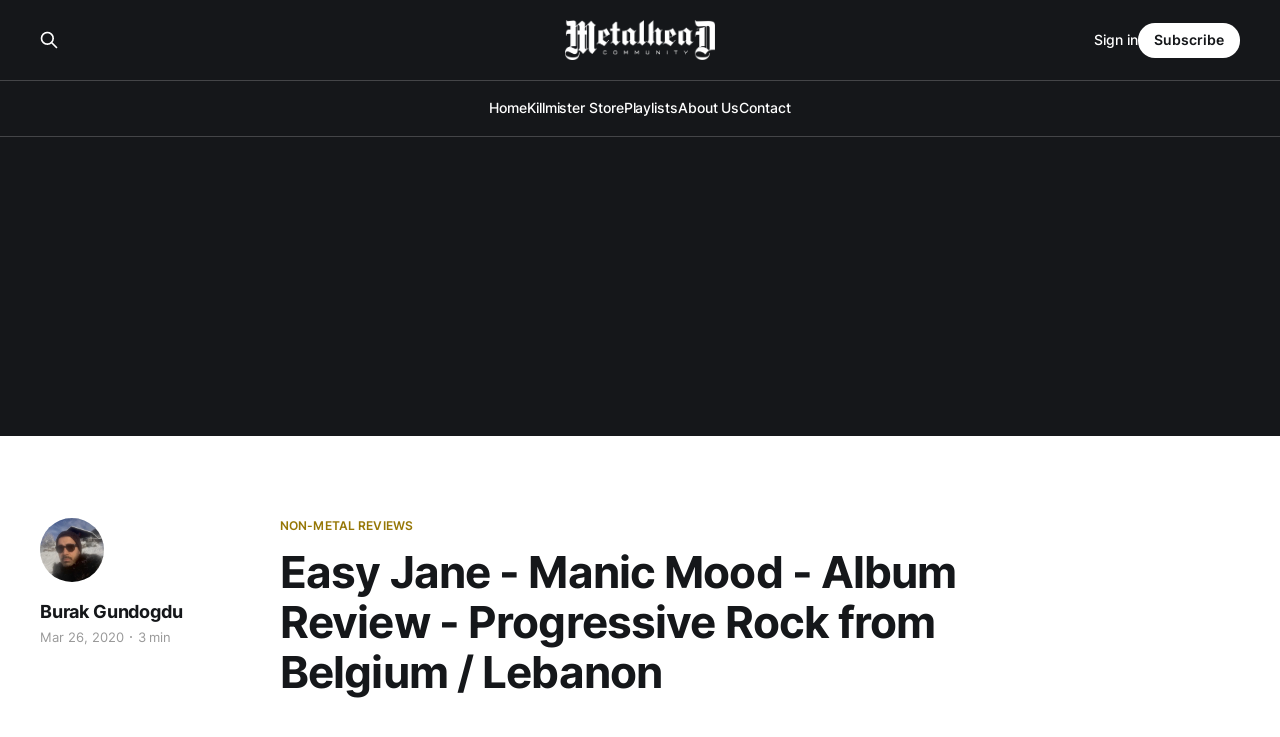

--- FILE ---
content_type: text/html; charset=utf-8
request_url: https://metalheadcommunity.com/easy-jane-manic-mood-album-review/
body_size: 8534
content:
<!DOCTYPE html>
<html lang="en">

<head>
    <meta charset="utf-8">
    <meta name="viewport" content="width=device-width, initial-scale=1">
    <title>Easy Jane - Manic Mood - Album Review - Progressive Rock from Belgium / Lebanon - MetalheadCommunity.com</title>
    <link rel="stylesheet" href="https://metalheadcommunity.com/assets/built/screen.css?v=269c3bae13">

    <meta name="description" content="Easy Jane - Manic Mood - Album Review - Progressive Rock from Belgium / Lebanon. Metalhead Community Magazine Progressive Rock Reviews.">
    <link rel="icon" href="https://metalheadcommunity.com/content/images/size/w256h256/format/jpeg/2024/03/Metalhead-Community-Social-Media-Logo-2020-August.jpg" type="image/jpeg">
    <link rel="canonical" href="https://metalheadcommunity.com/easy-jane-manic-mood-album-review/">
    <meta name="referrer" content="no-referrer-when-downgrade">
    
    <meta property="og:site_name" content="Metalhead Community">
    <meta property="og:type" content="article">
    <meta property="og:title" content="Easy Jane - Manic Mood - Album Review - Progressive Rock from Belgium / Lebanon - MetalheadCommunity.com">
    <meta property="og:description" content="Easy Jane - Manic Mood - Album Review - Progressive Rock from Belgium / Lebanon. Metalhead Community Magazine Progressive Rock Reviews.">
    <meta property="og:url" content="https://metalheadcommunity.com/easy-jane-manic-mood-album-review/">
    <meta property="og:image" content="https://metalheadcommunity.com/content/images/wp-content/uploads/2020/03/easy-jane-manic-mood-album-review.jpg">
    <meta property="article:published_time" content="2020-03-26T18:51:08.000Z">
    <meta property="article:modified_time" content="2024-03-27T17:01:40.000Z">
    <meta property="article:tag" content="Non-Metal Reviews">
    
    <meta property="article:publisher" content="https://www.facebook.com/MetalheadCommunityMag/">
    <meta name="twitter:card" content="summary_large_image">
    <meta name="twitter:title" content="Easy Jane - Manic Mood - Album Review - Progressive Rock from Belgium / Lebanon - MetalheadCommunity.com">
    <meta name="twitter:description" content="Easy Jane - Manic Mood - Album Review - Progressive Rock from Belgium / Lebanon. Metalhead Community Magazine Progressive Rock Reviews.">
    <meta name="twitter:url" content="https://metalheadcommunity.com/easy-jane-manic-mood-album-review/">
    <meta name="twitter:image" content="https://metalheadcommunity.com/content/images/wp-content/uploads/2020/03/easy-jane-manic-mood-album-review.jpg">
    <meta name="twitter:label1" content="Written by">
    <meta name="twitter:data1" content="Burak Gundogdu">
    <meta name="twitter:label2" content="Filed under">
    <meta name="twitter:data2" content="Non-Metal Reviews">
    <meta name="twitter:site" content="@MetalheadComMag">
    <meta property="og:image:width" content="1000">
    <meta property="og:image:height" content="563">
    
    <script type="application/ld+json">
{
    "@context": "https://schema.org",
    "@type": "Article",
    "publisher": {
        "@type": "Organization",
        "name": "Metalhead Community",
        "url": "https://metalheadcommunity.com/",
        "logo": {
            "@type": "ImageObject",
            "url": "https://metalheadcommunity.com/content/images/2024/03/MH02.png"
        }
    },
    "author": {
        "@type": "Person",
        "name": "Burak Gundogdu",
        "image": {
            "@type": "ImageObject",
            "url": "https://metalheadcommunity.com/content/images/2024/03/Burak-2-1.jpg",
            "width": 769,
            "height": 769
        },
        "url": "https://metalheadcommunity.com/author/burak-gundogdu/",
        "sameAs": []
    },
    "headline": "Easy Jane - Manic Mood - Album Review - Progressive Rock from Belgium / Lebanon - MetalheadCommunity.com",
    "url": "https://metalheadcommunity.com/easy-jane-manic-mood-album-review/",
    "datePublished": "2020-03-26T18:51:08.000Z",
    "dateModified": "2024-03-27T17:01:40.000Z",
    "image": {
        "@type": "ImageObject",
        "url": "https://metalheadcommunity.com/content/images/wp-content/uploads/2020/03/easy-jane-manic-mood-album-review.jpg",
        "width": 1000,
        "height": 563
    },
    "keywords": "Non-Metal Reviews",
    "description": "Today, we explore the captivating world of Easy Jane, a promising atmospheric/progressive rock band hailing from Belgium and Lebanon. In this review, we delve into their groundbreaking debut album, &quot;Manic Mood,&quot; exploring its character, style, story, potential, and more.\n\nEasy Jane emerged on my radar approximately two months ago with their four impressive songs: &quot;Destiny,&quot; &quot;Lost in Connection (Part 2),&quot; &quot;Manic Mood,&quot; and &quot;Sheikhs Under Attack (Sanaa 4:00 AM),&quot; featured on their debut release, &quot;",
    "mainEntityOfPage": "https://metalheadcommunity.com/easy-jane-manic-mood-album-review/"
}
    </script>

    <meta name="generator" content="Ghost 6.13">
    <link rel="alternate" type="application/rss+xml" title="Metalhead Community" href="https://metalheadcommunity.com/rss/">
    <script defer src="https://cdn.jsdelivr.net/ghost/portal@~2.56/umd/portal.min.js" data-i18n="true" data-ghost="https://metalheadcommunity.com/" data-key="1dc18e95f7c7c14dbce1ac6167" data-api="https://metalhead-community.ghost.io/ghost/api/content/" data-locale="en" crossorigin="anonymous"></script><style id="gh-members-styles">.gh-post-upgrade-cta-content,
.gh-post-upgrade-cta {
    display: flex;
    flex-direction: column;
    align-items: center;
    font-family: -apple-system, BlinkMacSystemFont, 'Segoe UI', Roboto, Oxygen, Ubuntu, Cantarell, 'Open Sans', 'Helvetica Neue', sans-serif;
    text-align: center;
    width: 100%;
    color: #ffffff;
    font-size: 16px;
}

.gh-post-upgrade-cta-content {
    border-radius: 8px;
    padding: 40px 4vw;
}

.gh-post-upgrade-cta h2 {
    color: #ffffff;
    font-size: 28px;
    letter-spacing: -0.2px;
    margin: 0;
    padding: 0;
}

.gh-post-upgrade-cta p {
    margin: 20px 0 0;
    padding: 0;
}

.gh-post-upgrade-cta small {
    font-size: 16px;
    letter-spacing: -0.2px;
}

.gh-post-upgrade-cta a {
    color: #ffffff;
    cursor: pointer;
    font-weight: 500;
    box-shadow: none;
    text-decoration: underline;
}

.gh-post-upgrade-cta a:hover {
    color: #ffffff;
    opacity: 0.8;
    box-shadow: none;
    text-decoration: underline;
}

.gh-post-upgrade-cta a.gh-btn {
    display: block;
    background: #ffffff;
    text-decoration: none;
    margin: 28px 0 0;
    padding: 8px 18px;
    border-radius: 4px;
    font-size: 16px;
    font-weight: 600;
}

.gh-post-upgrade-cta a.gh-btn:hover {
    opacity: 0.92;
}</style>
    <script defer src="https://cdn.jsdelivr.net/ghost/sodo-search@~1.8/umd/sodo-search.min.js" data-key="1dc18e95f7c7c14dbce1ac6167" data-styles="https://cdn.jsdelivr.net/ghost/sodo-search@~1.8/umd/main.css" data-sodo-search="https://metalhead-community.ghost.io/" data-locale="en" crossorigin="anonymous"></script>
    
    <link href="https://metalheadcommunity.com/webmentions/receive/" rel="webmention">
    <script defer src="/public/cards.min.js?v=269c3bae13"></script>
    <link rel="stylesheet" type="text/css" href="/public/cards.min.css?v=269c3bae13">
    <script defer src="/public/member-attribution.min.js?v=269c3bae13"></script>
    <script defer src="/public/ghost-stats.min.js?v=269c3bae13" data-stringify-payload="false" data-datasource="analytics_events" data-storage="localStorage" data-host="https://metalheadcommunity.com/.ghost/analytics/api/v1/page_hit"  tb_site_uuid="da0eac60-feeb-49a0-a802-694d62ca11e5" tb_post_uuid="78b323be-5d06-43a1-ad9d-928add3852b0" tb_post_type="post" tb_member_uuid="undefined" tb_member_status="undefined"></script><style>:root {--ghost-accent-color: #967706;}</style>
    <script async src="https://pagead2.googlesyndication.com/pagead/js/adsbygoogle.js?client=ca-pub-1009362254842947"
     crossorigin="anonymous"></script>
     <!-- Google Tag Manager -->
<script>(function(w,d,s,l,i){w[l]=w[l]||[];w[l].push({'gtm.start':
new Date().getTime(),event:'gtm.js'});var f=d.getElementsByTagName(s)[0],
j=d.createElement(s),dl=l!='dataLayer'?'&l='+l:'';j.async=true;j.src=
'https://www.googletagmanager.com/gtm.js?id='+i+dl;f.parentNode.insertBefore(j,f);
})(window,document,'script','dataLayer','GTM-N5KMD83');</script>
<!-- End Google Tag Manager -->
<!-- Google Tag Manager (noscript) -->
<noscript><iframe src="https://www.googletagmanager.com/ns.html?id=GTM-N5KMD83"
height="0" width="0" style="display:none;visibility:hidden"></iframe></noscript>
<!-- End Google Tag Manager (noscript) -->
<meta name="p:domain_verify" content="30903ef65c3ed651b275e05dcff6e59e"/>
</head>

<body class="post-template tag-read-non-metal-reviews is-head-stacked has-serif-body is-head-dark">
<div class="gh-site">

    <header id="gh-head" class="gh-head gh-outer">
        <div class="gh-head-inner gh-inner">
            <div class="gh-head-brand">
                <div class="gh-head-brand-wrapper">
                    
                    <a class="gh-head-logo" href="https://metalheadcommunity.com">
                            <img src="https://metalheadcommunity.com/content/images/2024/03/MH02.png" alt="Metalhead Community">
                    </a>
                    
                </div>
                <button class="gh-search gh-icon-btn" aria-label="Search this site" data-ghost-search><svg xmlns="http://www.w3.org/2000/svg" fill="none" viewBox="0 0 24 24" stroke="currentColor" stroke-width="2" width="20" height="20"><path stroke-linecap="round" stroke-linejoin="round" d="M21 21l-6-6m2-5a7 7 0 11-14 0 7 7 0 0114 0z"></path></svg></button>
                <button class="gh-burger"></button>
            </div>

            <nav class="gh-head-menu">
                <ul class="nav">
    <li class="nav-home"><a href="https://metalheadcommunity.com/">Home</a></li>
    <li class="nav-killmister-store"><a href="https://www.killmister.com/">Killmister Store</a></li>
    <li class="nav-playlists"><a href="https://open.spotify.com/user/w7xb2jemewvqsmz9bl55fipjy?si=1fc58708d28a4853">Playlists</a></li>
    <li class="nav-about-us"><a href="https://metalheadcommunity.com/about-us/">About Us</a></li>
    <li class="nav-contact"><a href="https://metalheadcommunity.com/contact-us/">Contact</a></li>
</ul>

            </nav>

            <div class="gh-head-actions">
                    <button class="gh-search gh-icon-btn" aria-label="Search this site" data-ghost-search><svg xmlns="http://www.w3.org/2000/svg" fill="none" viewBox="0 0 24 24" stroke="currentColor" stroke-width="2" width="20" height="20"><path stroke-linecap="round" stroke-linejoin="round" d="M21 21l-6-6m2-5a7 7 0 11-14 0 7 7 0 0114 0z"></path></svg></button>
                    <div class="gh-head-members">
                                <a class="gh-head-link" href="#/portal/signin" data-portal="signin">Sign in</a>
                                <a class="gh-head-btn gh-btn gh-primary-btn" href="#/portal/signup" data-portal="signup">Subscribe</a>
                    </div>
            </div>
        </div>
    </header>

    
<main class="gh-main">
        <article class="gh-article post tag-read-non-metal-reviews">

            <header class="gh-article-header gh-canvas">
                    <a class="gh-article-tag" href="https://metalheadcommunity.com/tag/read-non-metal-reviews/">Non-Metal Reviews</a>

                <h1 class="gh-article-title">Easy Jane - Manic Mood - Album Review - Progressive Rock from Belgium / Lebanon</h1>

                    <aside class="gh-article-sidebar">

        <div class="gh-author-image-list">
                <a class="gh-author-image" href="/author/burak-gundogdu/">
                        <img src="https://metalheadcommunity.com/content/images/2024/03/Burak-2-1.jpg" alt="Burak Gundogdu">
                </a>
        </div>

        <div class="gh-author-name-list">
                <h4 class="gh-author-name">
                    <a href="/author/burak-gundogdu/">Burak Gundogdu</a>
                </h4>
                
        </div>

        <div class="gh-article-meta">
            <div class="gh-article-meta-inner">
                <time class="gh-article-date" datetime="2020-03-26">Mar 26, 2020</time>
                    <span class="gh-article-meta-sep"></span>
                    <span class="gh-article-length">3 min</span>
            </div>
        </div>

    </aside>


                    <figure class="gh-article-image">
        <img
            srcset="/content/images/size/w300/wp-content/uploads/2020/03/easy-jane-manic-mood-album-review.jpg 300w,
                    /content/images/size/w720/wp-content/uploads/2020/03/easy-jane-manic-mood-album-review.jpg 720w,
                    /content/images/size/w960/wp-content/uploads/2020/03/easy-jane-manic-mood-album-review.jpg 960w,
                    /content/images/size/w1200/wp-content/uploads/2020/03/easy-jane-manic-mood-album-review.jpg 1200w,
                    /content/images/size/w2000/wp-content/uploads/2020/03/easy-jane-manic-mood-album-review.jpg 2000w"
            sizes="(max-width: 1200px) 100vw, 1200px"
            src="/content/images/size/w1200/wp-content/uploads/2020/03/easy-jane-manic-mood-album-review.jpg"
            alt="Easy Jane - Manic Mood - Album Review - Progressive Rock from Belgium / Lebanon"
        >
            <figcaption><span style="white-space: pre-wrap;">Easy Jane - Manic Mood - Album Review - Progressive Rock from Belgium / Lebanon</span></figcaption>
    </figure>
            </header>

            <section class="gh-content gh-canvas">
                <p>Today, we explore the captivating world of <strong>Easy Jane</strong>, a promising <strong>atmospheric</strong>/<strong>progressive rock</strong> band hailing from <strong>Belgium</strong> and <strong>Lebanon</strong>. In this review, we delve into their groundbreaking debut album, "<strong>Manic Mood</strong>," exploring its character, style, story, potential, and more.</p><figure class="kg-card kg-embed-card"><iframe width="160" height="90" src="https://www.youtube.com/embed/bo93Rhlv_NQ?feature=oembed" frameborder="0" allow="accelerometer; autoplay; clipboard-write; encrypted-media; gyroscope; picture-in-picture; web-share" allowfullscreen=""></iframe></figure><p><strong>Easy Jane</strong> emerged on my radar approximately two months ago with their four impressive songs: "<strong>Destiny</strong>," "<strong>Lost in Connection (Part 2)</strong>," "<strong>Manic Mood</strong>," and "<strong>Sheikhs Under Attack (Sanaa 4:00 AM)</strong>," featured on their debut release, "<strong>Manic Mood</strong>," in 2019. While Easy Jane leans towards being a one-man project with collaborative efforts from talented musicians, I prefer to address them as a band. After immersing myself in "Manic Mood" multiple times, I can confidently state that this album is a marvelous blend of various captivating ideas and styles. I encourage you to listen to it while you read the rest of this article.</p><p>The album takes listeners on a nostalgic journey through the 90s pop-rock scene, rock and roll classics, industrial rock/metal, 90s progressive rock, and atmospheric rock vibes. This diverse range of influences pleasantly surprised me and allowed for a deep connection with the music. Many of these vibes evoke childhood memories and resonate with artists like <strong>REM</strong>, <strong>The Cure</strong>, <strong>Depeche Mode</strong>, <strong>Pink Floyd</strong>, <strong>AC/DC</strong>, Early <strong>Dream Theater</strong>, and more. Each song possesses a powerful atmospheric quality that leaves a lasting impression, even after just one listen. The album strikes a perfect balance between familiarity and diversity, showcasing well-crafted structures that maintain excitement from start to finish. I believe that "Manic Mood" has the potential to become a timeless classic due to its freshness, especially in the current musical landscape.</p><p>Despite being Easy Jane's debut album, they have surpassed the typical expectations of an up-and-coming band. Their extensive experience in songwriting, production, instrumentation, composition, guitar playing, and recording techniques shines through in every aspect of their music. Releasing a full album with nine songs demonstrates their commitment to their craft and artistic vision. This dedication is crucial, as it reflects a strong connection between personalities and achievements in life.</p><p>Furthermore, "Manic Mood" showcases rich instrumentation and original production approaches in each song. The music video for "Destiny" left me utterly astonished. I did not expect such extraordinary musicality paired with a visually stunning video. This example highlights the impact of music videos and their ability to elevate a song's success. The combination of instrumental sections, atmospheric elements, vocals, and overall mood in "Destiny" showcases Easy Jane's expertise. It is through these moments that the band's strong personality and greatness become evident.</p><figure class="kg-card kg-image-card"><img src="https://metalheadcommunity.com/content/images/wp-content/uploads/2020/03/easy-jane-destiny-song-review-01-e1683936034227.jpg" class="kg-image" alt="" loading="lazy" width="700" height="700" srcset="https://metalheadcommunity.com/content/images/size/w600/wp-content/uploads/2020/03/easy-jane-destiny-song-review-01-e1683936034227.jpg 600w, https://metalheadcommunity.com/content/images/wp-content/uploads/2020/03/easy-jane-destiny-song-review-01-e1683936034227.jpg 700w"></figure><p>Technically, "Manic Mood" is a masterpiece. This album stands among the few that truly capture the essence of progressive rock. It offers a driving energy that satisfies metalheads, melodious passages that resonate with music lovers, and technical prowess that impresses professionals. "Manic Mood" has something to offer for every music fan, regardless of their background. I extend my congratulations to the band, additional session musicians, the studio team, from assistants to sound engineers, producers, mixers, and masters, for their phenomenal work on this exceptional record.</p><p>Taking all these elements into account, I am thoroughly impressed by <strong>Easy Jane</strong>. They possess a strong character, a distinct personality, exceptional musical taste, and an exemplary approach. While "Manic Mood" may not catapult Easy Jane to the forefront of the industry, it will undoubtedly become a classic appreciated by all, a source of pride for generations to come.</p><p>"Destiny" has earned its place on our TOP ALTERNATIVE SONGS playlist on Spotify as well! To find out more about Easy Jane, follow them on social media and subscribe to their channels using the links below. Your support will ensure you don't miss any upcoming releases.</p><h6 id=""></h6><figure class="kg-card kg-image-card"><img src="https://metalheadcommunity.com/content/images/wp-content/uploads/2020/03/easy-jane-destiny-song-review-logo-easy-jane-e1683936050148.jpg" class="kg-image" alt="" loading="lazy" width="700" height="525" srcset="https://metalheadcommunity.com/content/images/size/w600/wp-content/uploads/2020/03/easy-jane-destiny-song-review-logo-easy-jane-e1683936050148.jpg 600w, https://metalheadcommunity.com/content/images/wp-content/uploads/2020/03/easy-jane-destiny-song-review-logo-easy-jane-e1683936050148.jpg 700w"></figure><p>In conclusion, on behalf of the Metalhead Community Team, we extend our heartfelt congratulations to <strong>Easy Jane</strong> for their exceptional debut album, "<strong>Manic Mood</strong>." We wish them the very best in their future endeavors. Thank you for reading.</p><figure class="kg-card kg-image-card"><img src="https://metalheadcommunity.com/content/images/wp-content/uploads/2020/03/easy-jane-manic-mood-album-review-album-front-cover-e1683936072147.jpg" class="kg-image" alt="" loading="lazy" width="500" height="497"></figure><h3 id="easy-jane-on-the-web">EASY JANE on the WEB</h3><h4 id="spotify-facebook-youtube-instagram-bandcamp"><a href="https://open.spotify.com/artist/7iNsvNr8JfonXt3R1aKRN6?ref=metalheadcommunity.com">Spotify</a><br><a href="https://www.facebook.com/easyjane">Facebook</a><br><a href="https://www.youtube.com/channel/UCYvK7fDTK5bQybb0yCXHHiw?ref=metalheadcommunity.com">Youtube</a><br><a href="https://www.instagram.com/easyjane/?ref=metalheadcommunity.com">Instagram</a><br><a href="https://easyjane.bandcamp.com/?ref=metalheadcommunity.com">Bandcamp</a></h4><h4 id="-1"></h4><h3 id="let-new-rock-chronicles-beyond-the-mainstream-be-your-gateway-to-rocks-evolving-landscape-showcasing-tracks-that-resonate-and-rebel">Let '<a href="https://open.spotify.com/playlist/6UDw1wLu2eizijwn21Z6W8?si=fe1d6fa0df3a4d8f&ref=metalheadcommunity.com">New Rock Chronicles: Beyond the Mainstream</a>' be your gateway to rock's evolving landscape, showcasing tracks that resonate and rebel.</h3><h3 id="-2"></h3><figure class="kg-card kg-embed-card"><iframe style="border-radius: 12px" width="100%" height="352" title="Spotify Embed: New Rock Chronicles: Beyond the Mainstream" frameborder="0" allowfullscreen="" allow="autoplay; clipboard-write; encrypted-media; fullscreen; picture-in-picture" loading="lazy" src="https://open.spotify.com/embed/playlist/6UDw1wLu2eizijwn21Z6W8?si=fe1d6fa0df3a4d8f&amp;utm_source=oembed"></iframe></figure>
            </section>

        </article>

                <div class="gh-read-next gh-canvas">
                <section class="gh-pagehead">
                    <h4 class="gh-pagehead-title">Read next</h4>
                </section>

                <div class="gh-topic gh-topic-grid">
                    <div class="gh-topic-content">
                            <article class="gh-card post">
    <a class="gh-card-link" href="/cille-but-you-can-call-me-silly-ep-album-review/">
            <figure class="gh-card-image">
                <img
                    srcset="/content/images/size/w300/2025/09/Cill-------but-you-can-call-me-silly----EP-Album-Review.jpg 300w,
                            /content/images/size/w720/2025/09/Cill-------but-you-can-call-me-silly----EP-Album-Review.jpg 720w,
                            /content/images/size/w960/2025/09/Cill-------but-you-can-call-me-silly----EP-Album-Review.jpg 960w,
                            /content/images/size/w1200/2025/09/Cill-------but-you-can-call-me-silly----EP-Album-Review.jpg 1200w,
                            /content/images/size/w2000/2025/09/Cill-------but-you-can-call-me-silly----EP-Album-Review.jpg 2000w"
                    sizes="(max-width: 1200px) 100vw, 1200px"
                    src="/content/images/size/w720/2025/09/Cill-------but-you-can-call-me-silly----EP-Album-Review.jpg"
                    alt="Cillë - , but you can call me silly! - EP Album Review - Pop-rock from New York City, USA"
                >
            </figure>

        <div class="gh-card-wrapper">
            <header class="gh-card-header">
                <h3 class="gh-card-title">Cillë - , but you can call me silly! - EP Album Review - Pop-rock from New York City, USA</h3>
            </header>

                    <div class="gh-card-excerpt">Today I am writing about my discovery of a Danish-born, New York City-based artist, Cillë, and her latest EP; , but you can call me silly!, released recently on the 25th of August, 2025.

First and foremost, to me, but you can call me silly! is a pop-rock album that incorporates</div>

            <footer class="gh-card-footer">
                <span class="gh-card-author">Burak Gundogdu</span>
                <time class="gh-card-date" datetime="2025-09-08">Sep 8, 2025</time>
            </footer>
        </div>
    </a>
</article>                            <article class="gh-card post">
    <a class="gh-card-link" href="/kotlovan-in-the-land-song-review/">
            <figure class="gh-card-image">
                <img
                    srcset="/content/images/size/w300/2024/06/Kotlovan---In-the-Land---Song-Review-Metalhead-Community-Magazine.jpg 300w,
                            /content/images/size/w720/2024/06/Kotlovan---In-the-Land---Song-Review-Metalhead-Community-Magazine.jpg 720w,
                            /content/images/size/w960/2024/06/Kotlovan---In-the-Land---Song-Review-Metalhead-Community-Magazine.jpg 960w,
                            /content/images/size/w1200/2024/06/Kotlovan---In-the-Land---Song-Review-Metalhead-Community-Magazine.jpg 1200w,
                            /content/images/size/w2000/2024/06/Kotlovan---In-the-Land---Song-Review-Metalhead-Community-Magazine.jpg 2000w"
                    sizes="(max-width: 1200px) 100vw, 1200px"
                    src="/content/images/size/w720/2024/06/Kotlovan---In-the-Land---Song-Review-Metalhead-Community-Magazine.jpg"
                    alt="Kotlovan - In the Land - Song Review - Vintage Progressive Rock from Everett, Washington, USA"
                >
            </figure>

        <div class="gh-card-wrapper">
            <header class="gh-card-header">
                <h3 class="gh-card-title">Kotlovan - In the Land - Song Review - Vintage Progressive Rock from Everett, Washington, USA</h3>
            </header>

                    <div class="gh-card-excerpt">It isn’t an easy time to write about music, since it hasn’t been an easy day, week, month, or year since February 2022. Today, I am sitting outside in nature under a beautiful, bright, and sunny day in Helsinki, yet feeling sentimental, that made me think of how</div>

            <footer class="gh-card-footer">
                <span class="gh-card-author">Burak Gundogdu</span>
                <time class="gh-card-date" datetime="2024-06-28">Jun 28, 2024</time>
            </footer>
        </div>
    </a>
</article>                            <article class="gh-card post">
    <a class="gh-card-link" href="/aeonatan-worldeater-song-review/">
            <figure class="gh-card-image">
                <img
                    srcset="/content/images/size/w300/2024/06/Aeonatan---Worldeater---Song-Review-Metalhead-Community.jpg 300w,
                            /content/images/size/w720/2024/06/Aeonatan---Worldeater---Song-Review-Metalhead-Community.jpg 720w,
                            /content/images/size/w960/2024/06/Aeonatan---Worldeater---Song-Review-Metalhead-Community.jpg 960w,
                            /content/images/size/w1200/2024/06/Aeonatan---Worldeater---Song-Review-Metalhead-Community.jpg 1200w,
                            /content/images/size/w2000/2024/06/Aeonatan---Worldeater---Song-Review-Metalhead-Community.jpg 2000w"
                    sizes="(max-width: 1200px) 100vw, 1200px"
                    src="/content/images/size/w720/2024/06/Aeonatan---Worldeater---Song-Review-Metalhead-Community.jpg"
                    alt="Aeonatan - Worldeater - Song Review - Alternative Shoegaze Rock from Helsinki, Finland"
                >
            </figure>

        <div class="gh-card-wrapper">
            <header class="gh-card-header">
                <h3 class="gh-card-title">Aeonatan - Worldeater - Song Review - Alternative Shoegaze Rock from Helsinki, Finland</h3>
            </header>

                    <div class="gh-card-excerpt">Another hectic Monday of contrasts here in Myyrmäki, with both rainy and sunny weather all day long, young kids in the neighborhood looking for trouble, and underage girls asking to buy them alcohol. It is evening time and as I write this down back in the office, a local Helsinki</div>

            <footer class="gh-card-footer">
                <span class="gh-card-author">Burak Gundogdu</span>
                <time class="gh-card-date" datetime="2024-06-24">Jun 24, 2024</time>
            </footer>
        </div>
    </a>
</article>                    </div>
                </div>
            </div>

        </main>

    <footer class="gh-foot gh-outer">
        <div class="gh-foot-inner gh-inner">
                <section class="gh-subscribe">
                    <h3 class="gh-subscribe-title">Subscribe to Metalhead Community</h3>
                        <div class="gh-subscribe-description">Don&#x27;t miss out on the latest news. Sign up now to get access to the library of members-only articles.</div>
                    <button class="gh-subscribe-btn gh-btn" data-portal="signup"><svg width="20" height="20" viewBox="0 0 20 20" fill="none" stroke="currentColor" xmlns="http://www.w3.org/2000/svg">
    <path d="M3.33332 3.33334H16.6667C17.5833 3.33334 18.3333 4.08334 18.3333 5.00001V15C18.3333 15.9167 17.5833 16.6667 16.6667 16.6667H3.33332C2.41666 16.6667 1.66666 15.9167 1.66666 15V5.00001C1.66666 4.08334 2.41666 3.33334 3.33332 3.33334Z" stroke-width="1.5" stroke-linecap="round" stroke-linejoin="round"/>
    <path d="M18.3333 5L9.99999 10.8333L1.66666 5" stroke-width="1.5" stroke-linecap="round" stroke-linejoin="round"/>
</svg> Subscribe now</button>
                </section>

            <nav class="gh-foot-menu">
                <ul class="nav">
    <li class="nav-sign-up"><a href="#/portal/">Sign up</a></li>
    <li class="nav-top-stories"><a href="https://metalheadcommunity.com/tag/read-top-stories/">Top Stories</a></li>
    <li class="nav-strongly-recommended-metal"><a href="https://metalheadcommunity.com/tag/read-strongly-recommended-metal/">Strongly Recommended Metal</a></li>
    <li class="nav-metal-reviews"><a href="https://metalheadcommunity.com/tag/read-metal-reviews/">Metal Reviews</a></li>
    <li class="nav-interviews"><a href="https://metalheadcommunity.com/tag/read-interviews/">Interviews</a></li>
    <li class="nav-non-metal-reviews"><a href="https://metalheadcommunity.com/tag/read-non-metal-reviews/">Non-Metal Reviews</a></li>
    <li class="nav-music"><a href="https://metalheadcommunity.com/tag/read-music/">Music</a></li>
    <li class="nav-culture"><a href="https://metalheadcommunity.com/tag/read-culture/">Culture</a></li>
    <li class="nav-latest-news"><a href="https://metalheadcommunity.com/tag/read-latest-news/">Latest News</a></li>
    <li class="nav-beyond-metal-music"><a href="https://metalheadcommunity.com/tag/read-beyond-metal-music/">Beyond Metal Music</a></li>
    <li class="nav-privacy-policy"><a href="https://metalheadcommunity.com/privacy-policy/">Privacy Policy</a></li>
</ul>

            </nav>

            <div class="gh-copyright">
                    Loud, Proud, and United: The Metalhead Community
            </div>
        </div>
    </footer>

</div>

    <div class="pswp" tabindex="-1" role="dialog" aria-hidden="true">
    <div class="pswp__bg"></div>

    <div class="pswp__scroll-wrap">
        <div class="pswp__container">
            <div class="pswp__item"></div>
            <div class="pswp__item"></div>
            <div class="pswp__item"></div>
        </div>

        <div class="pswp__ui pswp__ui--hidden">
            <div class="pswp__top-bar">
                <div class="pswp__counter"></div>

                <button class="pswp__button pswp__button--close" title="Close (Esc)"></button>
                <button class="pswp__button pswp__button--share" title="Share"></button>
                <button class="pswp__button pswp__button--fs" title="Toggle fullscreen"></button>
                <button class="pswp__button pswp__button--zoom" title="Zoom in/out"></button>

                <div class="pswp__preloader">
                    <div class="pswp__preloader__icn">
                        <div class="pswp__preloader__cut">
                            <div class="pswp__preloader__donut"></div>
                        </div>
                    </div>
                </div>
            </div>

            <div class="pswp__share-modal pswp__share-modal--hidden pswp__single-tap">
                <div class="pswp__share-tooltip"></div>
            </div>

            <button class="pswp__button pswp__button--arrow--left" title="Previous (arrow left)"></button>
            <button class="pswp__button pswp__button--arrow--right" title="Next (arrow right)"></button>

            <div class="pswp__caption">
                <div class="pswp__caption__center"></div>
            </div>
        </div>
    </div>
</div>
<script src="https://metalheadcommunity.com/assets/built/main.min.js?v=269c3bae13"></script>

<script>
  document.addEventListener('DOMContentLoaded', function() {
    var links = document.querySelectorAll('a');
    links.forEach(function(link) {
      if (link.hostname != window.location.hostname) {
        link.target = '_blank';
      }
    });
  });
</script>

</body>

</html>


--- FILE ---
content_type: text/html; charset=utf-8
request_url: https://www.google.com/recaptcha/api2/aframe
body_size: 260
content:
<!DOCTYPE HTML><html><head><meta http-equiv="content-type" content="text/html; charset=UTF-8"></head><body><script nonce="NBK7f3dYIhwDg43QH_XNhw">/** Anti-fraud and anti-abuse applications only. See google.com/recaptcha */ try{var clients={'sodar':'https://pagead2.googlesyndication.com/pagead/sodar?'};window.addEventListener("message",function(a){try{if(a.source===window.parent){var b=JSON.parse(a.data);var c=clients[b['id']];if(c){var d=document.createElement('img');d.src=c+b['params']+'&rc='+(localStorage.getItem("rc::a")?sessionStorage.getItem("rc::b"):"");window.document.body.appendChild(d);sessionStorage.setItem("rc::e",parseInt(sessionStorage.getItem("rc::e")||0)+1);localStorage.setItem("rc::h",'1769345164029');}}}catch(b){}});window.parent.postMessage("_grecaptcha_ready", "*");}catch(b){}</script></body></html>